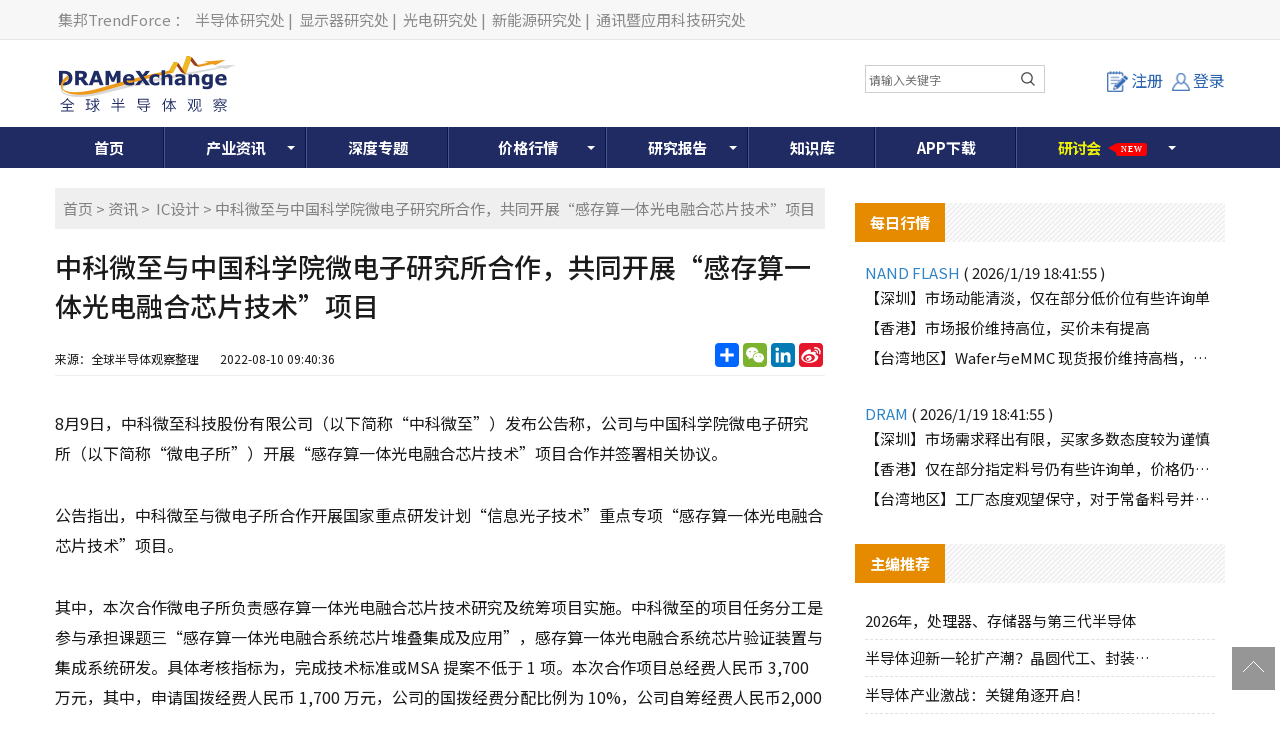

--- FILE ---
content_type: text/html; charset=utf-8
request_url: https://www.dramx.com/News/IC/20220810-32158.html
body_size: 37316
content:


<!DOCTYPE html>
<html>
<head>
    <meta charset="utf-8" />
    <meta name="viewport" content="width=device-width,initial-scale=1,maximum-scale=1,user-scalable=no" />
    <meta name="applicable-device" content="pc,mobile">
    <meta name="format-detection" content="telephone=no,email=no" />
    <meta http-equiv="X-UA-Compatible" content="IE=edge">
    <meta name="keywords" content="芯片设计,中科院微电子所,芯片技术">
    <meta name="description" content="8月9日，中科微至发布公告称，公司与中国科学院微电子研究所开展“感存算一体光电融合芯片技术”项目合作并签署相关协议...">
    <meta name="image" content="https://img.dramx.com/website/dramx/20220810094256_%E6%8B%8D%E4%BF%A1%E7%B4%A0%E6%9D%90-5386170-xl.jpeg">
    <link rel="preconnect" href="https://fonts.googleapis.com">
    <link rel="preconnect" href="https://fonts.gstatic.com" crossorigin>
    <link rel="stylesheet" href="https://fonts.googleapis.com/css2?family=Noto+Sans+SC:wght@100..900&display=swap" media="print" onload="this.media='all'">
    <noscript><link rel="stylesheet" href="https://fonts.googleapis.com/css2?family=Noto+Sans+SC:wght@100..900&display=swap"></noscript>
    <link rel="stylesheet" type="text/css" href="/Content/normalize.css">
    <link rel="stylesheet" type="text/css" href="/Content/layout.css?v=20260120022105">
    <link rel="stylesheet" type="text/css" href="/Content/login.css?v=20260120022105">
    <link rel="shortcut icon" href="https://www.dramx.com/favicon.ico" type="image/x-icon" />


    

    <!-- Global site tag (gtag.js) - Google Analytics -->
    <script async src="https://www.googletagmanager.com/gtag/js?id=G-0JY4ERW7CN"></script>
    <script>
      window.dataLayer = window.dataLayer || [];
      function gtag(){dataLayer.push(arguments);}
      gtag('js', new Date());

      gtag('config', 'G-0JY4ERW7CN');
    </script>

    
    
    



    <title>中科微至与中国科学院微电子研究所合作，共同开展“感存算一体光电融合芯片技术”项目-全球半导体观察</title>
    <!--[if lt IE 9]>
      <script>
        document.createElement('nav');
      </script>
      <script src="js/respond.min.js"></script>
    <![endif]-->

    <script async src="https://pagead2.googlesyndication.com/pagead/js/adsbygoogle.js?client=ca-pub-1991057826427406" crossorigin="anonymous"></script>
</head>

<body>
    
    <!--页头开始-->
    <!-- DX_cn_PC_H1 -->
<script async src="https://securepubads.g.doubleclick.net/tag/js/gpt.js"></script>
<script>
    window.googletag = window.googletag || { cmd: [] };
    googletag.cmd.push(function () {
        googletag.defineSlot('/23101350658/DX_CN_PC_All_H1_540x60', [540, 60], 'div-gpt-ad-1724384585347-0').addService(googletag.pubads());
        googletag.pubads().enableSingleRequest();
        googletag.pubads().collapseEmptyDivs();
        googletag.enableServices();
    });
</script>

<!--页头开始-->
<div class="header-top">
    <div class="container">
        <div class="header-top-left">
            <a rel="nofollow" target="_blank" href="//www.trendforce.cn/">集邦TrendForce</a>：
            <a rel="nofollow" target="_blank" href="//www.dramx.com/">半导体研究处</a>|
            <a rel="nofollow" target="_blank" href="//www.witsview.com/">显示器研究处</a>|
            <a rel="nofollow" target="_blank" href="//www.ledinside.cn/">光电研究处</a>|
            <a rel="nofollow" target="_blank" href="//www.energytrend.cn/">新能源研究处</a>|
            <a rel="nofollow" target="_blank" href="//www.topology.com.cn/">通讯暨应用科技研究处</a>
        </div>
    </div>
</div>
<div class="top-box container">
    <div class="top-logo">
        <a href="/"><img src="/Images/top-logo.png"> </a>
    </div>
    <div class="top-banner">
        <!-- 广告位：DX_cn_PC_H1 -->
        <div id="DX_cn_PC_H1">
            <!-- /23101350658/DX_CN_PC_All_H1_540x60 -->
            <div id='div-gpt-ad-1724384585347-0' style='min-width: 540px; min-height: 60px;'>
                <script>
                    googletag.cmd.push(function () { googletag.display('div-gpt-ad-1724384585347-0'); });
                </script>
            </div>

        </div>
    </div>
    <div class="form-wrapper mobile_display">
        <input type="text" placeholder="请输入关键字" id="edit-query" name="word" onclick="if(this.value=='search'){this.value='';}" onkeydown="onkeySearch(event);">
        <button type="button" class="btn btn-template-main" onclick="Index_BA_Search()"><i class="fa fa-search"></i></button>
    </div>
	
    <div class="top-user">
            <a class="register-button" onclick="window.location.href='/Member/Register'"><i></i>注册</a>
            <a href="/Member/Login?ReturnUrl=https%3a%2f%2fwww.dramx.com%2fNews%2fIC%2f20220810-32158.html" class="login-button tc"><i></i>登录</a>


    </div>
	
</div>
<!--登录窗口-->
<div id="gray"></div>

<div class="clear"></div>
<!--登录窗口 end-->
<!--搜尋按鈕-->
<div class="description dropdown-Outder">
	<a class="dropdown-toggle agenda_button"><span></span><img src="/Images/DX_CN-search_mobile_button-icon.png" alt=""></a>
	<div class="dropdown-box">
		<div class="form-wrapper">
			<input type="text" placeholder="请输入关键字" id="" name="word" onclick="if(this.value=='search'){this.value='';}" onkeydown="onkeySearch(event);">
			<button type="button" class="btn btn-template-main" onclick="Index_BA_Search()"><i class="fa fa-search"></i></button>
		</div>
	</div>
</div>	
<!--搜尋按鈕end-->
<!--导航开始-->
<div class="animenu">
    <button class="animenu__toggle">
        <span class="animenu__toggle__bar"></span>
        <span class="animenu__toggle__bar"></span>
        <span class="animenu__toggle__bar"></span>
    </button>
    <ul class="animenu__nav container">
        <li><a href="/">首页</a></li>
        <li>
            <a href="/Info/" class="animenu_have_child">产业资讯</a><span class="animenu_toggle_mobile_arrow"></span>
            <ul class="animenu__nav__child animenu_mobile_collapse">
                <li><a href="/News/" >资讯</a></li>
                <li><a href="/Market/">市场</a></li>
                <li><a href="/Topic/">一周热点</a></li>
                <li><a href="/chipnews/">深度芯闻</a></li>
<!--
                <li class="nav-click-li">
                    <div class="nav_a_ul">专题</div>
                    <ul class="nav_li_child">
						<li><a href="/special/Foundry-2020" target="_blank">晶圆代工</a></li>
						<li><a href="/special/Memory-2020" target="_blank">存储产业</a></li>
					</ul>
				</li>
-->
<!--                -->
            </ul>
        </li>
		<li><a href="/Special/">深度专题</a></li>
        <li class="Price_width">
            <a href="/Price/" target="_blank" class="animenu_have_child">价格行情</a><span class="animenu_toggle_mobile_arrow"></span>
            <ul class="animenu__nav__child animenu_mobile_collapse">
                <li><a href="/Price/DSD.html">国际DRAM颗粒现货</a></li>
                <li><a href="/Price/FSD.html">国际Flash颗粒现货</a></li>
                <li><a href="/Price/WSD.html">Wafer现货价格</a></li>
                <li><a href="/Price/GDDR.html">GDDR现货价格</a></li>
                <li><a href="/Price/LPDDR.html">LPDDR现货价格</a></li>
                <li><a href="/Price/eSD.html">eMMC现货价格</a></li>
                <li><a href="/Price/MCSD.html">国际闪存卡现货</a></li>
                <li><a href="/Price/SSD.html">SSD国际终端价格 </a></li>
                <li><a href="/Price/Module.html">模组现货价格</a></li>
                <li><a href="/Price/CDD.html">国际DRAM合约价格 </a></li>
                <li><a href="/Price/NCFD.html">国际Flash合约价格</a></li>
                <li><a href="/Price/eMMCD.html">国际eMMC合约价格</a></li>
                <li><a href="/Price/MDD.html">国际Mobile DRAM合约价 </a></li>
                <li><a href="/Price/FWC.html">国际NAND Flash Wafer合约价格</a></li>
            </ul>
        </li>
        <li><a href="/report.html"  class="animenu_have_child">研究报告</a><span class="animenu_toggle_mobile_arrow"></span>
            <ul class="animenu__nav__child animenu_mobile_collapse">
                <li><a href="/report.html">制式报告</a></li>
				<!-- 隱藏主題報告 2020-02-18
                <!-- <li><a href="/Intelligence/china_semi">主题报告</a> </li>
				-->
                <li><a href="/Member/Membership">会员方案</a></li>
                <li><a href="/research-report/">主题报告</a></li>
            </ul>
        </li>
        <li><a href="/Knowledge/">知识库</a></li>
<!--        -->
		<li><a href="/Service/AppDownload">APP下载</a></li>
		<li class="glowing_text">
			<a rel="nofollow" href="/seminars.html" class="animenu_have_child ">
				<!--<目前為了讓a連結失去效果，將class裡面加上link-disabled，class="link-disabled"，之後要開啟a連結效果，直接將link-disabled在class中刪除>-->
			<span class="glowing_text_1">研</span>
			<span class="glowing_text_2">讨</span>
			<span class="glowing_text_3">会</span>
<!--
			<span class="glowing_text_4">2</span>
			<span class="glowing_text_5">0</span>
			<span class="glowing_text_6">2</span>
			<span class="glowing_text_7">2</span>
-->
			<span class="tag tag-style-pointer tag-position-right tag-color-teal bounce-horizontal"><p>New</p></span>
			</a>
			<span class="animenu_toggle_mobile_arrow"></span>
			<ul class="animenu__nav__child animenu_mobile_collapse">
				<li class="nav-click-li"><!--<點擊後讓第二層開啟第三層的效果，將class裡面加上dropdown-Outder，class="dropdown-Outder">-->
					<div class="nav_a_ul"><span></span><a href="https://seminar.trendforce.cn/MTS/2026/GB/index/" target="_blank" rel="nofollow">MTS存储产业趋势峰会</a></div>
					<ul class="nav_li_child hidden"><!--<點擊後讓第二層開啟第三層的效果，將class裡面加上 dropdown-box，class=" dropdown-box">-->
						<li><a href="https://seminar.trendforce.cn/MTS/2023/GB/index/" target="_blank" rel="nofollow">MTS2023</a></li>
						<li><a href="https://seminar.trendforce.cn/MTS/2022/GB/index/" target="_blank" rel="nofollow">MTS2022</a></li>
						<li><a href="https://seminar.trendforce.cn/MTS/2021/GB/index/" target="_blank" rel="nofollow">MTS2021</a></li>
						<li><a href="https://seminar.trendforce.cn/MTS/2020/GB/index/" target="_blank" rel="nofollow">MTS2020</a></li>
					</ul>
				</li>
				<li class="nav-click-li"><!--<點擊後讓第二層開啟第三層的效果，將class裡面加上dropdown-Outder，class="dropdown-Outder">-->
					<div class="nav_a_ul"><span></span><a href="https://seminar.trendforce.cn/TSS/2025/GB/index/" target="_blank" rel="nofollow">TSS集邦咨询半导体峰会</a></div><!--<點擊後讓第二層開啟第三層的效果，將class裡面加上dropdown-toggle，class="dropdown-toggle">-->
					<ul class="nav_li_child hidden"><!--<點擊後讓第二層開啟第三層的效果，將class裡面加上 dropdown-box，class=" dropdown-box">-->
						<li><a href="https://seminar.trendforce.cn/TSS/2022/GB/index/" target="_blank" rel="nofollow">TSS2022</a></li>
					</ul>
				</li>

            </ul>
			
		</li>
		
    </ul>
</div>
<!--导航end-->

<script type="text/javascript" src="/Scripts/jquery-1.12.4.min.js"></script>

<!--mobile時menu由hover轉click效果-->
<script type="text/javascript" src="/Scripts/animenu-mobile.js"></script>

<!--關鍵字搜尋-->
<script language="javascript" type="text/javascript">
    function onkeySearch(e) {
        if (e.keyCode == 13) {
            Index_BA_Search();
        }
        else if (e.which == 13) {
            Index_BA_Search();
        }
    }

    function Index_BA_Search() {
        var keyword = document.getElementById('edit-query').value;

        if (!$(".dropdown-box").is(":hidden")) {
            keyword = $(".dropdown-box input[name=word]").val();
        }
        keyword = keyword.trim();

        if (keyword != '') {
            window.open("/Search" + "/" + encodeURIComponent(keyword));
        }
        
    }
</script>

<!--會員登入狀態-->
<script>
    $(function () {
        /*登录*/
        $(".lr_systembtn a").click(function () {
            $(".lr_menu").slideToggle(200);
        });
    });
</script>

<!--強制所有連結都另開新視窗-->
<script>
    $(document).ready(function () {
        $("a:not(#top)").attr('target', '_blank');
    });
</script>

<!--=======mobile搜尋按鈕效果===========	-->
<!--dropdown-toggle-->	
<script>
$('.dropdown-toggle').on('click', function(e){
	  e.preventDefault();
	  $(this).siblings('.dropdown-box').toggleClass('active');
	  $(this).toggleClass('open');
	})
</script>
	
<!--=======mobile搜尋按鈕效果=end==========	-->	

    <!--中间开始-->
    




<!--只有手機版才顯示-->


<div class="container">
    <div class="New-Article">
        <div class="newscont">
            <div class="breadcrumb">
                <wbr><a href="/">首页</a>&nbsp;&gt;&nbsp;<a href="/News/">资讯</a>&nbsp;&gt;&nbsp; <a href="/News/IC/">IC设计</a>&nbsp;&gt;&nbsp;中科微至与中国科学院微电子研究所合作，共同开展“感存算一体光电融合芯片技术”项目</wbr>
            </div>
            <!--资讯内容header-->
            <div class="newspage-header">
                <h1>中科微至与中国科学院微电子研究所合作，共同开展“感存算一体光电融合芯片技术”项目</h1>
                <div class="newstitle-bottom">
                    <p>
                        来源：全球半导体观察整理&nbsp;&nbsp;&nbsp;
                        &nbsp;&nbsp;&nbsp;<time>2022-08-10 09:40:36</time>
                    </p>
                    <div class="newstitle-bottom-button">
                        <!-- AddToAny BEGIN -->
                        <div class="a2a_kit a2a_kit_size_32 a2a_default_style">
                            <a rel="nofollow" class="a2a_dd" href="https://www.addtoany.com/share"></a>
                            <a rel="nofollow" class="a2a_button_wechat"></a>
                            <a rel="nofollow" class="a2a_button_linkedin"></a>
                            <a rel="nofollow" class="a2a_button_sina_weibo"></a>
                        </div>
                        <script>
                            var a2a_config = a2a_config || {};
                            a2a_config.locale = "zh-CN";
                        </script>
                        <script async src="https://static.addtoany.com/menu/page.js"></script>
                        <!-- AddToAny END -->
                    </div>

                    <div class="clear"></div>
                </div>
            </div>
            <!--资讯文章内容-->
            <div class="newspage-cont">
                <p>8月9日，中科微至科技股份有限公司（以下简称&ldquo;中科微至&rdquo;）发布公告称，公司与中国科学院微电子研究所（以下简称&ldquo;微电子所&rdquo;）开展&ldquo;感存算一体光电融合芯片技术&rdquo;项目合作并签署相关协议。</p>

<p>公告指出，中科微至与微电子所合作开展国家重点研发计划&ldquo;信息光子技术&rdquo;重点专项&ldquo;感存算一体光电融合芯片技术&rdquo;项目。</p>

<p>其中，本次合作微电子所负责感存算一体光电融合芯片技术研究及统筹项目实施。中科微至的项目任务分工是参与承担课题三&ldquo;感存算一体光电融合系统芯片堆叠集成及应用&rdquo;，感存算一体光电融合系统芯片验证装置与集成系统研发。具体考核指标为，完成技术标准或MSA 提案不低于 1 项。本次合作项目总经费人民币 3,700 万元，其中，申请国拨经费人民币 1,700 万元，公司的国拨经费分配比例为 10%，公司自筹经费人民币2,000 万元。</p>

<p>中科微至认为，本联合申报项目承担之课题三&ldquo;感存算一体光电融合系统芯片堆叠集成及应用&rdquo;，采用感存算一体光电融合芯片，开发面向智能物流的位置检测系统、体积测量系统，利用芯片内置的图像技术、高分辨率传感器、先进的 2D/3D 算法，缩短了图像数据的处理时间，提升了视觉系统的帧率及检测成功率，可轻松解决复杂的高速、高吞吐量的物流应用问题。</p>

<p>该研发是公司在研项目&ldquo;基于机器视觉的物流智能分拣系统关键技术的研发&rdquo;的重要组成部分。可充分发挥各方在相关领域的优势，提升公司在相关领域的创新能力，提高公司的综合竞争力。</p>

<p>封面图片来源：拍信网</p>
            </div>

            <!--资讯内容footer-->
            <div class="newspage-footer">
                <!--社群-->
                <div class="dx_fans">
                    <ul>
                        <li>
                            <div id="jqtextcall">
                                <div class="dx-fans-img"><img src="/Images/icon_weechat.png"></div>
                                <div class="des">
                                    <p class="name">微信</p>
                                    <p class="sub">精彩资讯扫码关注</p>
                                </div>
                            </div>
                            <div class="hiddenweechat"><img src="/Images/weechat.png"></div>
                        </li>
                        <li>
                            <a rel="nofollow" href="//weibo.com/dramexchange">
                                <div class="dx-fans-img"><img src="/Images/icon_weibo1.png"></div>
                                <div class="des">
                                    <p class="name">新浪</p>
                                    <p class="sub">成为我们的小粉丝</p>
                                </div>
                            </a>
                        </li>
                        <li>
                            <a rel="nofollow" href="https://www.linkedin.com/company-beta/13185916/">
                                <div class="dx-fans-img"><img src="/Images/icon_linkin.png"></div>
                                <div class="des">
                                    <p class="name">领英</p>
                                    <p class="sub">成为我们的小粉丝</p>
                                </div>
                            </a>
                        </li>
                        <li>
                            <a href="//www.dramx.com/rss.xml">
                                <div class="dx-fans-img"><img src="/Images/icon_rss.png"></div>
                                <div class="des">
                                    <p class="name">RSS</p>
                                    <p class="sub">实时更新科技资讯</p>
                                </div>
                            </a>
                        </li>
                    </ul>
                    <div class="clear"></div>
                </div>
                <!--免责声明-->
                <div class="content_disclaimer">
                    <span>【免责声明】</span>
                    <ul>
                        <li>1、「DRAMeXchange-全球半导体观察」包含的内容和信息是根据公开资料分析和演释，该公开资料，属可靠之来源搜集，但这些分析和信息并未经独立核实。本网站有权但无此义务，改善或更正在本网站的任何部分之错误或疏失。</li>
                        <li>2、任何在「DRAMeXchange-全球半导体观察」上出现的信息（包括但不限于公司资料、资讯、研究报告、产品价格等），力求但不保证数据的准确性，均只作为参考，您须对您自主决定的行为负责。如有错漏，请以各公司官方网站公布为准。</li>
                        <li>3、「DRAMeXchange-全球半导体观察」信息服务基于"现况"及"现有"提供，网站的信息和内容如有更改恕不另行通知。</li>
                        <li>4、「DRAMeXchange-全球半导体观察」尊重并保护所有使用用户的个人隐私权，您注册的用户名、电子邮件地址等个人资料，非经您亲自许可或根据相关法律、法规的强制性规定，不会主动地泄露给第三方。</li>
                    </ul>
                </div>
                <!--版权声明-->
                <div class="content_disclaimer">
                    <span>【版权声明】</span>
                    <ul>
                        <li>「DRAMeXchange-全球半导体观察」所刊原创内容之著作权属于「DRAMeXchange-全球半导体观察」网站所有，未经本站之同意或授权，任何人不得以任何形式重制、转载、散布、引用、变更、播送或出版该内容之全部或局部，亦不得有其他任何违反本站著作权之行为。</li>
                    </ul>
                </div>
                <!--相关关键词-->
                <div class="content_Keywords clear">
                    <p>相关关键词:</p>
                    <ul>
                            <li><a href="/KeywordPost/203.html" target="_blank">芯片设计</a></li>
                            <li><a href="/KeywordPost/1620.html" target="_blank">中科院微电子所</a></li>
                            <li><a href="/KeywordPost/1985.html" target="_blank">芯片技术</a></li>
                    </ul>
                </div>
                <!--上下翻文章-->
                <div class="prevnext-posts clear">
                        <a href="/News/IC/20220809-32155.html" title="陕西，全国排名第4！" class="prev"><p>上一篇</p><p class="prevnext-title">陕西，全国排名第4！</p></a>
                                            <a href="/News/IC/20220810-32160.html" title="珠海：引进培育一批集成电路设计、EDA等领域龙头企业" class="next"><p>下一篇</p><p class="prevnext-title">珠海：引进培育一批集成电路设计、EDA等领域龙头企业</p></a>
                </div>
                <!--相关文章-->
                <div class="similar_articlelist">
                    <div class="sidebar-header">
                        <h4>相关文章</h4>
                    </div>
                    <ul>
                            <li><a href="/News/IC/20260116-39798.html" title="景嘉微：预计2025年净亏损1.2亿元~1.8亿元" target="_blank">景嘉微：预计2025年净亏损1.2亿元~1.8亿元 </a></li>
                            <li><a href="/News/IC/20260116-39796.html" title="灵睿智芯发布RISC-V CPU内核——P100" target="_blank">灵睿智芯发布RISC-V CPU内核——P100 </a></li>
                            <li><a href="/News/IC/20260116-39795.html" title="上海科创集团 6.92 亿元战略入股概伦电子" target="_blank">上海科创集团 6.92 亿元战略入股概伦电子 </a></li>
                            <li><a href="/News/IC/20260116-39792.html" title="进迭时空融资成功，第二代RISC-V AI芯片K3即将发布" target="_blank">进迭时空融资成功，第二代RISC-V AI芯片K3即将发布 </a></li>
                            <li><a href="/News/IC/20260115-39789.html" title="天玑9500s亮相！3nm制程，REDMI Turbo 5 Max将首发" target="_blank">天玑9500s亮相！3nm制程，REDMI Turbo 5 Max将首发 </a></li>
                            <li><a href="/News/IC/20260114-39780.html" title="星拓微电子完成数亿元股权融资" target="_blank">星拓微电子完成数亿元股权融资 </a></li>
                            <li><a href="/News/IC/20260113-39772.html" title="蓝箭电子：拟收购成都芯翼不低于51%股权 向芯片设计产业链拓展" target="_blank">蓝箭电子：拟收购成都芯翼不低于51%股权 向芯片设计产业链拓展 </a></li>
                            <li><a href="/News/IC/20260112-39767.html" title="豪威集团在港交所挂牌上市" target="_blank">豪威集团在港交所挂牌上市 </a></li>
                            <li><a href="/News/IC/20260112-39763.html" title="晶丰明源修订易冲科技并购方案：定价32.83亿" target="_blank">晶丰明源修订易冲科技并购方案：定价32.83亿 </a></li>
                            <li><a href="/News/IC/20260109-39760.html" title="开勒股份战略入股深蕾科技 加码半导体产业链布局" target="_blank">开勒股份战略入股深蕾科技 加码半导体产业链布局 </a></li>
                    </ul>
                </div>
            </div>

        </div>
    </div>
    
<!-- DX_cn_D1 -->
<script>
    googletag.cmd.push(function () {
        googletag.defineSlot('/23101350658/DX_CN_PC_DTL_D1_360x300', [360, 300], 'div-gpt-ad-1724636260929-0').addService(googletag.pubads());
    });
</script>

<div class="Public-sidebar-right">
    <ul>
        <!-- 广告位：DX_cn_D1 -->
        <li id="DX_cn_D1">
            <!-- /23101350658/DX_CN_PC_DTL_D1_360x300 -->
            <div id='div-gpt-ad-1724636260929-0' style='min-width: 360px; min-height: 300px;'>
                <script>
                    googletag.cmd.push(function () { googletag.display('div-gpt-ad-1724636260929-0'); });
                </script>
            </div>
        </li>
    </ul>
    <div class="Public-sidebar-list">
        <div class="sidebar-header"><h4>每日行情</h4></div>

        <ul class="day-new">
            <p class="day-new-header">NAND FLASH <span>( 2026/1/19 18:41:55 )</span></p>
            <li><a href="/Nand.html#SZ">【深圳】市场动能清淡，仅在部分低价位有些许询单</a></li>
            <li><a href="/Nand.html#HK">【香港】市场报价维持高位，买价未有提高</a></li>
            <li><a href="/Nand.html#TW">【台湾地区】Wafer与eMMC 现货报价维持高档，供应端态度坚持</a></li>
        </ul>
        <ul class="day-new">
            <p class="day-new-header">DRAM <span>( 2026/1/19 18:41:55 )</span></p>
            <li><a href="/Dram.html#SZ">【深圳】市场需求释出有限，买家多数态度较为谨慎</a></li>
            <li><a href="/Dram.html#HK">【香港】仅在部分指定料号仍有些许询单，价格仍在高位</a></li>
            <li><a href="/Dram.html#TW">【台湾地区】工厂态度观望保守，对于常备料号并未释出实际目标价格</a></li>
        </ul>
    </div>
    <div class="Public-sidebar-list">
        <div class="sidebar-header"><h4>主编推荐</h4></div>
        <ul class="sidebar-cont">

                    <li><a href="/News/Memory/20260109-39762.html"><i>2026年，处理器、存储器与第三代半导体</i></a></li>
                    <li><a href="/News/made-sealing/20251110-39395.html"><i>半导体迎新一轮扩产潮？晶圆代工、封装、光</i></a></li>
                    <li><a href="/News/server/20251104-39365.html"><i>半导体产业激战：关键角逐开启！</i></a></li>
                    <li><a href="/News/Memory/20251021-39273.html"><i>存储暗战：企业级SSD厂商各显神通！</i></a></li>
                    <li><a href="/News/made-sealing/20251021-39271.html"><i>2个12英寸集成电路制造项目获得最新资金</i></a></li>
                    <li><a href="/News/cailiao-shebei/20250929-39175.html"><i>半导体光刻机风起云涌：大厂加单，俄罗斯发</i></a></li>
                    <li><a href="/News/made-sealing/20250916-39107.html"><i>日本258亿元投向DRAM巨头，中/美/</i></a></li>
        </ul>
    </div>
    <div class="Public-sidebar-list">
        <div class="sidebar-header"><h4>研究报告</h4></div>
        <ul class="sidebar-cont" id="ulReport">
        </ul>
    </div>
    <div class="PaidUser">
        <a href="/Member/Membership">
            <img src="/Images/user01.jpg">
        </a>
    </div>
</div>


<script type="text/javascript" src="/Scripts/stringbuilder.js"></script>
<script>
    $(document).ready(function () {
        $.ajax({
            url: '/Common/JsonData/TFReport/Report.txt',
            dataType: 'json',
            success: function (data) {
                var htmlContent = new StringBuilder();
                $.each(data.reports, function (i, item) {
                    //撈出前七筆
                    if (i < 7) {
                        htmlContent.append('<li><a href="//www.dramx.com/report.html"  rel="nofollow" ><span>' + item.cr_time.substr(5, 5) + '</span><i>' + item.title + '</i></a></li>');
                    }

                });

                $("#ulReport").empty();
                $("#ulReport").append(htmlContent.toString());
            }
        });
    });
</script>

</div>

<script type="text/javascript" src="/Scripts/jquery-1.12.4.min.js"></script>
<script type="text/javascript">
    $(document).ready(function () {
        // hides the slickbox as soon as the DOM is ready
        // (a little sooner than page load)
        $('.hiddenweechat').hide();

        // toggles the slickbox on clicking the noted link
        $('#jqtextcall').hover(function () {
            $('.hiddenweechat').slideToggle(400);
            return false;
        });
        //將文章內的圖片的width和height變auto，如果有width和height，螢幕縮小後圖片會變形，所以需要移除
        $('.newspage-cont img').css('height', 'auto').css('width', 'auto');

        //計算瀏覽量
        CountPageView();
    });

    //計算瀏覽量
    function CountPageView() {
        $.ajax({
            url: '/Article/CountPageView',
            data: { ArticleId: '32158' }
        });
    }

</script>






    <!--页脚开始-->
    <!--页脚开始-->
<div class="footer">
    <div class="container">
        <div class="footer-left">
            <div class="footer-list">
                <div class="Noshow"><a href="/Service/About_Us">关于我们</a>|<a href="/Service/Terms_of_use">使用条款</a>|<a href="/Service/Privacy_policy">隐私权政策</a>|<a href="/Service/AD">广告刊登</a>|<a href="/Service/Contact">联系我们</a>|<a href="/Service/FAQ">常见问题</a><br /></div>
                <div class="show"><a href="/Service/About_Us">关于我们</a>|<a href="/Service/Terms_of_use">使用条款</a>|<a href="/Service/AD">广告刊登</a><br /></div>
                <span>© 2026 DRAMeXchange, a Business Division of TrendForce Corp. 全球半导体观察 集邦咨询顾问（深圳）有限公司 版权所有 不得转载 </span>
            </div>
        </div>
        <div class="footer-right">
            <div class="footer-right-cont">
                <div class="footer-wechat"><img src="/Images/wechat.jpg">微信公众平台</div>
            </div>
        </div>

        <div style="width:300px;margin:0 auto; padding:20px 0;">
            <a target="_blank" href="https://www.beian.gov.cn/portal/registerSystemInfo?recordcode=44030402006426"
               style="display:inline-block;text-decoration:none;height:20px;line-height:20px;" rel="nofollow">
                <img src="/Images/record-icon.png" style="float: left; height: 20px; width:20px;" />
                <p style="float:left;height:20px;line-height:20px;margin: 0px 0px 0px 5px; color:#939393;">粤公网安备 44030402006426号</p>
            </a>
        </div>

        <div style="clear: both;text-align: center;margin-top: 5px;height: 30px;margin-bottom: 10px;" class="footer-list">
            <a href="http://beian.miit.gov.cn/" target="_blank" rel="nofollow">粤ICP备12036366号-3</a>
        </div>
    </div>
</div>


<!--微信分享-->
<script>
    // 延遲載入微信 SDK
    function loadWeChatSDK() {
        return new Promise(function(resolve, reject) {
            // 檢查是否已經載入
            if (typeof wx !== 'undefined') {
                resolve();
                return;
            }
            
            var script = document.createElement('script');
            script.src = 'https://res.wx.qq.com/open/js/jweixin-1.0.0.js';
            script.async = true;
            
            script.onload = function() {
                resolve();
            };
            
            script.onerror = function() {
                reject(new Error('微信 SDK 載入失敗'));
            };
            
            document.head.appendChild(script);
        });
    }

    $(document).ready(function () {
        // 頁面載入完成後延遲載入微信 SDK
        setTimeout(function() {
            loadWeChatSDK().then(function() {
                wechatConfig();
            }).catch(function(error) {
                console.warn('微信分享功能載入失敗:', error);
            });
        }, 1000); // 延遲 1 秒載入，讓關鍵資源先載入
    });

    function wechatConfig() {

        $.ajax({
            url: '/Services/WeChatSDK.ashx',
            dataType: "json",
            method: "POST",
            data: {
                Source: "share",
                url: location.href.split('#')[0]
            },
            success: function (data) {

                //console.log(data);
                //如果meta沒有圖片，就顯示logo
                var urlRegex = new RegExp('(https://)([A-Za-z0-9]+)');
                var image = '';
                if (!urlRegex.test(document.head.querySelector("meta[name=image]").content)) {
                    image = 'https://img.dramx.com/DX-top-logo.jpg';
                }
                else {
                    image = document.head.querySelector("meta[name=image]").content;
                }
                //console.log(image);

                if (data && Object.keys(data).length > 0) {
                    wx.config({
                        debug: false,
                        appId: data[0].appId,
                        timestamp: data[0].timestamp,
                        nonceStr: data[0].nonceStr,
                        signature: data[0].signature,
                        jsApiList: ['onMenuShareTimeline', 'onMenuShareAppMessage']
                    });
                }

                wx.ready(function () {
                    //分享給微信朋友
                    wx.onMenuShareAppMessage({

                        title: document.title, // 分享标题

                        desc: document.head.querySelector("meta[name=description]").content, // 分享描述

                        link: location.href.split('#')[0], // 分享链接

                        imgUrl: image, // 分享图标

                        type: 'link', // 分享类型,music、video或link，不填默认为link

                        dataUrl: '', // 如果type是music或video，则要提供数据链接，默认为空

                        success: function () {
                            //alert("分享成功！");
                        },
                        cancel: function () {
                            // 用户取消分享后执行的回调函数
                        }
                    });

                    //分享到微信朋友圈
                    wx.onMenuShareTimeline({
                        title: document.title, // 分享标题

                        desc: document.head.querySelector("meta[name=description]").content, // 分享描述

                        link: location.href.split('#')[0].split('?')[0], // 分享链接

                        imgUrl: image, // 分享图标
                        success: function (res) {
                        },
                        cancel: function (res) {
                        },
                        fail: function (res) {
                        }
                    });

                    wx.error(function (res) {
                        alert(JSON.stringify(res));
                        // config信息验证失败会执行error函数，如签名过期导致验证失败
                    });
                });

            },
            error: function (xhr, ajaxOptions, thrownError) {
                //alert(xhr);
                //alert(ajaxOptions);
                //alert(thrownError);
            }
        });
    }
</script>


    <!--返回项部-->
    <div class="toolbar">
        <a href="javascript:window.scrollTo(0, 0);" id="top" class="toolbar-item toolbar-item-top"></a>
    </div>
    <script src="/Scripts/animenu.js"></script>
    


    
</body>
</html>


<!--百度SSP的js-->
<script>
    var _hmt = _hmt || [];
    (function () {
        var ds = document.createElement('script');
        ds.type = 'text/javascript';
        ds.async = true;
        ds.src = '//dup.baidustatic.com/js/ds.js';
        var s = document.getElementsByTagName('script')[0];
        s.parentNode.insertBefore(ds, s);
    
        var hm = document.createElement("script");
        hm.src = ['htt', 'ps://', 'hm', '.bai', 'du.', 'com', '/h', 'm.js?', '5a7e9de0d79ecdad', '33ee524a3e8120ce'].join('');
        var s = document.getElementsByTagName("script")[0];
        s.parentNode.insertBefore(hm, s);
    })();
</script>

--- FILE ---
content_type: text/html; charset=utf-8
request_url: https://www.dramx.com/Services/WeChatSDK.ashx
body_size: 393
content:
[{"appId":"wx3aee420caee96fe6","token":"100__UHAajfQVm3xlg0MU4lmL5QpX9qycBWvsckF-5eu2jHSizza0fOJZQinNSDshdAbhg5Jil5HbfbFNpfCmqxO-GBv9bppVyY9g7IWDlX0nOf4lUeRUzlLfTu4ydEXMMdAFACRR","jsapiTicket":"bxLdikRXVbTPdHSM05e5u0fC6Dj6oWjHXreHpjgJJ6RNelVPFpP2MVKI87J9RtpKx2liaaxjS4nYa1NXw8XJHQ","timestamp":"1768846872","nonceStr":"OlAN8aaqAYBzXuUQ","signature":"ba154f0750191e4219a4a98b5f864f4b207c9d08"}]

--- FILE ---
content_type: text/html; charset=utf-8
request_url: https://www.google.com/recaptcha/api2/aframe
body_size: 267
content:
<!DOCTYPE HTML><html><head><meta http-equiv="content-type" content="text/html; charset=UTF-8"></head><body><script nonce="YHYvq0GNqa8D60Ej4-UvmQ">/** Anti-fraud and anti-abuse applications only. See google.com/recaptcha */ try{var clients={'sodar':'https://pagead2.googlesyndication.com/pagead/sodar?'};window.addEventListener("message",function(a){try{if(a.source===window.parent){var b=JSON.parse(a.data);var c=clients[b['id']];if(c){var d=document.createElement('img');d.src=c+b['params']+'&rc='+(localStorage.getItem("rc::a")?sessionStorage.getItem("rc::b"):"");window.document.body.appendChild(d);sessionStorage.setItem("rc::e",parseInt(sessionStorage.getItem("rc::e")||0)+1);localStorage.setItem("rc::h",'1768846874000');}}}catch(b){}});window.parent.postMessage("_grecaptcha_ready", "*");}catch(b){}</script></body></html>